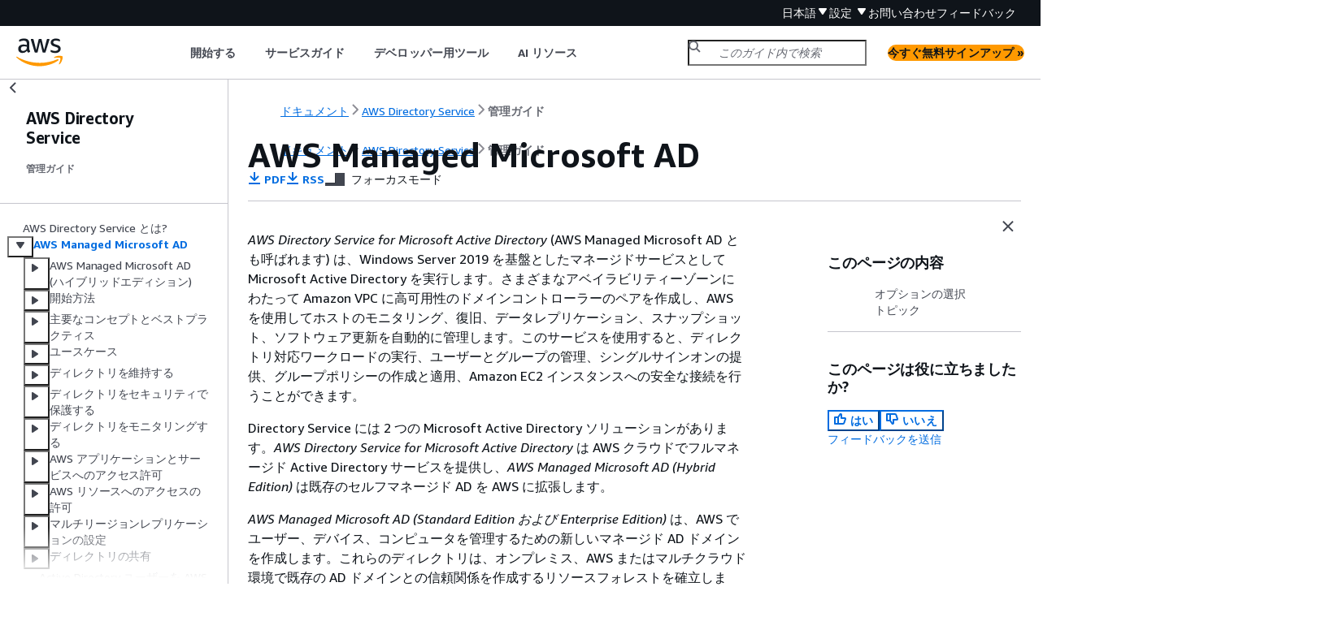

--- FILE ---
content_type: text/html
request_url: https://docs.aws.amazon.com/ja_jp/directoryservice/latest/admin-guide/directory_microsoft_ad.html
body_size: 4652
content:
<!DOCTYPE html>
    <html xmlns="http://www.w3.org/1999/xhtml" lang="ja-JP"><head><meta http-equiv="Content-Type" content="text/html; charset=UTF-8" /><title>AWS Managed Microsoft AD - AWS Directory Service</title><meta name="viewport" content="width=device-width,initial-scale=1" /><meta name="assets_root" content="/assets" /><meta name="target_state" content="directory_microsoft_ad" /><meta name="default_state" content="directory_microsoft_ad" /><link rel="icon" type="image/ico" href="/assets/images/favicon.ico" /><link rel="shortcut icon" type="image/ico" href="/assets/images/favicon.ico" /><link rel="canonical" href="https://docs.aws.amazon.com/ja_jp/directoryservice/latest/admin-guide/directory_microsoft_ad.html" /><meta name="description" content="Directory Service を使用して、Microsoft Active Directory をマネージドサービスとして実行します。これには、自動的に設定および管理されるホストのモニタリングと復旧、データレプリケーション、スナップショット、およびソフトウェア更新が使用されます。" /><meta name="deployment_region" content="IAD" /><meta name="product" content="AWS Directory Service" /><meta name="guide" content="管理ガイド" /><meta name="abstract" content="AWS Directory Service は、AWS クラウドのアクセシビリティおよびセキュリティを使用してエンタープライズディレクトリの機能を実現するサービスとしてのディレクトリです。" /><meta name="guide-locale" content="ja_jp" /><meta name="tocs" content="toc-contents.json" /><link rel="canonical" href="https://docs.aws.amazon.com/ja_jp/directoryservice/latest/admin-guide/directory_microsoft_ad.html" /><link rel="alternative" href="https://docs.aws.amazon.com/id_id/directoryservice/latest/admin-guide/directory_microsoft_ad.html" hreflang="id-id" /><link rel="alternative" href="https://docs.aws.amazon.com/id_id/directoryservice/latest/admin-guide/directory_microsoft_ad.html" hreflang="id" /><link rel="alternative" href="https://docs.aws.amazon.com/de_de/directoryservice/latest/admin-guide/directory_microsoft_ad.html" hreflang="de-de" /><link rel="alternative" href="https://docs.aws.amazon.com/de_de/directoryservice/latest/admin-guide/directory_microsoft_ad.html" hreflang="de" /><link rel="alternative" href="https://docs.aws.amazon.com/directoryservice/latest/admin-guide/directory_microsoft_ad.html" hreflang="en-us" /><link rel="alternative" href="https://docs.aws.amazon.com/directoryservice/latest/admin-guide/directory_microsoft_ad.html" hreflang="en" /><link rel="alternative" href="https://docs.aws.amazon.com/es_es/directoryservice/latest/admin-guide/directory_microsoft_ad.html" hreflang="es-es" /><link rel="alternative" href="https://docs.aws.amazon.com/es_es/directoryservice/latest/admin-guide/directory_microsoft_ad.html" hreflang="es" /><link rel="alternative" href="https://docs.aws.amazon.com/fr_fr/directoryservice/latest/admin-guide/directory_microsoft_ad.html" hreflang="fr-fr" /><link rel="alternative" href="https://docs.aws.amazon.com/fr_fr/directoryservice/latest/admin-guide/directory_microsoft_ad.html" hreflang="fr" /><link rel="alternative" href="https://docs.aws.amazon.com/it_it/directoryservice/latest/admin-guide/directory_microsoft_ad.html" hreflang="it-it" /><link rel="alternative" href="https://docs.aws.amazon.com/it_it/directoryservice/latest/admin-guide/directory_microsoft_ad.html" hreflang="it" /><link rel="alternative" href="https://docs.aws.amazon.com/ja_jp/directoryservice/latest/admin-guide/directory_microsoft_ad.html" hreflang="ja-jp" /><link rel="alternative" href="https://docs.aws.amazon.com/ja_jp/directoryservice/latest/admin-guide/directory_microsoft_ad.html" hreflang="ja" /><link rel="alternative" href="https://docs.aws.amazon.com/ko_kr/directoryservice/latest/admin-guide/directory_microsoft_ad.html" hreflang="ko-kr" /><link rel="alternative" href="https://docs.aws.amazon.com/ko_kr/directoryservice/latest/admin-guide/directory_microsoft_ad.html" hreflang="ko" /><link rel="alternative" href="https://docs.aws.amazon.com/pt_br/directoryservice/latest/admin-guide/directory_microsoft_ad.html" hreflang="pt-br" /><link rel="alternative" href="https://docs.aws.amazon.com/pt_br/directoryservice/latest/admin-guide/directory_microsoft_ad.html" hreflang="pt" /><link rel="alternative" href="https://docs.aws.amazon.com/zh_cn/directoryservice/latest/admin-guide/directory_microsoft_ad.html" hreflang="zh-cn" /><link rel="alternative" href="https://docs.aws.amazon.com/zh_tw/directoryservice/latest/admin-guide/directory_microsoft_ad.html" hreflang="zh-tw" /><link rel="alternative" href="https://docs.aws.amazon.com/directoryservice/latest/admin-guide/directory_microsoft_ad.html" hreflang="x-default" /><meta name="feedback-item" content="DirectoryService" /><meta name="this_doc_product" content="AWS Directory Service" /><meta name="this_doc_guide" content="管理ガイド" /><head xmlns="http://www.w3.org/1999/xhtml"> <script defer="" src="/assets/r/awsdocs-doc-page.2.0.0.js"></script><link href="/assets/r/awsdocs-doc-page.2.0.0.css" rel="stylesheet"/></head>
<script defer="" id="awsc-panorama-bundle" type="text/javascript" src="https://prod.pa.cdn.uis.awsstatic.com/panorama-nav-init.js" data-config="{'appEntity':'aws-documentation','region':'us-east-1','service':'directory-service'}"></script><meta id="panorama-serviceSubSection" value="管理ガイド" /><meta id="panorama-serviceConsolePage" value="AWS Managed Microsoft AD" /></head><body class="awsdocs awsui"><div class="awsdocs-container"><awsdocs-header></awsdocs-header><awsui-app-layout id="app-layout" class="awsui-util-no-gutters" ng-controller="ContentController as $ctrl" header-selector="awsdocs-header" navigation-hide="false" navigation-width="$ctrl.navWidth" navigation-open="$ctrl.navOpen" navigation-change="$ctrl.onNavChange($event)" tools-hide="$ctrl.hideTools" tools-width="$ctrl.toolsWidth" tools-open="$ctrl.toolsOpen" tools-change="$ctrl.onToolsChange($event)"><div id="guide-toc" dom-region="navigation"><awsdocs-toc></awsdocs-toc></div><div id="main-column" dom-region="content" tabindex="-1"><awsdocs-view class="awsdocs-view"><div id="awsdocs-content"><head><title>AWS Managed Microsoft AD - AWS Directory Service</title><meta name="pdf" content="directoryservice-admin-guide.pdf#directory_microsoft_ad" /><meta name="rss" content="aws-directory-service-admin-guide-doc-history.rss" /><meta name="forums" content="https://repost.aws/ja/tags/TAkGIL-2I9RYOFF_luDq9dMQ" /><meta name="feedback" content="https://docs.aws.amazon.com/forms/aws-doc-feedback?hidden_service_name=DirectoryService&amp;topic_url=https://docs.aws.amazon.com/ja_jp/directoryservice/latest/admin-guide/directory_microsoft_ad.html" /><meta name="feedback-yes" content="feedbackyes.html?topic_url=https://docs.aws.amazon.com/ja_jp/directoryservice/latest/admin-guide/directory_microsoft_ad.html" /><meta name="feedback-no" content="feedbackno.html?topic_url=https://docs.aws.amazon.com/ja_jp/directoryservice/latest/admin-guide/directory_microsoft_ad.html" /><meta name="keywords" content="ディレクトリサービス,Directory Service,Active Directory,AD Connector,Simple AD,信頼関係,AWS Managed Microsoft AD の仕組みについて。,AWS Managed Microsoft AD の特徴と機能について説明します。" /><script type="application/ld+json">
{
    "@context" : "https://schema.org",
    "@type" : "BreadcrumbList",
    "itemListElement" : [
      {
        "@type" : "ListItem",
        "position" : 1,
        "name" : "AWS",
        "item" : "https://aws.amazon.com"
      },
      {
        "@type" : "ListItem",
        "position" : 2,
        "name" : "AWS Directory Service",
        "item" : "https://docs.aws.amazon.com/directory-service/index.html"
      },
      {
        "@type" : "ListItem",
        "position" : 3,
        "name" : "管理ガイド",
        "item" : "https://docs.aws.amazon.com/ja_jp/directoryservice/latest/admin-guide"
      },
      {
        "@type" : "ListItem",
        "position" : 4,
        "name" : "AWS Managed Microsoft AD",
        "item" : "https://docs.aws.amazon.com/ja_jp/directoryservice/latest/admin-guide/directory_microsoft_ad.html"
      }
    ]
}
</script></head><body><div id="main"><div style="display: none"><a href="directoryservice-admin-guide.pdf#directory_microsoft_ad" target="_blank" rel="noopener noreferrer" title="PDF を開く"></a></div><div id="breadcrumbs" class="breadcrumb"><a href="/index.html">ドキュメント</a><a href="/directory-service/index.html">AWS Directory Service</a><a href="what_is.html">管理ガイド</a></div><div id="page-toc-src"><a href="#choosing_ms_ad">オプションの選択</a><a href="#ms-ad-topics">トピック</a></div><div id="main-content" class="awsui-util-container"><div id="main-col-body"><awsdocs-language-banner data-service="$ctrl.pageService"></awsdocs-language-banner><h1 class="topictitle" id="directory_microsoft_ad">AWS Managed Microsoft AD</h1><div class="awsdocs-page-header-container"><awsdocs-page-header></awsdocs-page-header><awsdocs-filter-selector id="awsdocs-filter-selector"></awsdocs-filter-selector></div><p><em>AWS Directory Service for Microsoft Active Directory</em> (AWS Managed Microsoft AD とも呼ばれます) は、Windows Server 2019 を基盤としたマネージドサービスとして Microsoft Active Directory を実行します。さまざまなアベイラビリティーゾーンにわたって Amazon VPC に高可用性のドメインコントローラーのペアを作成し、AWS を使用してホストのモニタリング、復旧、データレプリケーション、スナップショット、ソフトウェア更新を自動的に管理します。このサービスを使用すると、ディレクトリ対応ワークロードの実行、ユーザーとグループの管理、シングルサインオンの提供、グループポリシーの作成と適用、Amazon EC2 インスタンスへの安全な接続を行うことができます。</p><p>Directory Service には 2 つの Microsoft Active Directory ソリューションがあります。<em>AWS Directory Service for Microsoft Active Directory</em> は AWS クラウドでフルマネージド Active Directory サービスを提供し、<em>AWS Managed Microsoft AD (Hybrid Edition)</em> は既存のセルフマネージド AD を AWS に拡張します。</p><p><em>AWS Managed Microsoft AD (Standard Edition および Enterprise Edition)</em> は、AWS でユーザー、デバイス、コンピュータを管理するための新しいマネージド AD ドメインを作成します。これらのディレクトリは、オンプレミス、AWS またはマルチクラウド環境で既存の AD ドメインとの信頼関係を作成するリソースフォレストを確立します。ユーザーは、現在の AD ドメインから既存の認証情報を使用して AWS リソースにアクセスできます。ユーザー ID は既存の AD ドメインにとどまり、リソースフォレストは AWS リソースを管理し、シームレスなシングルサインオンを提供しながら環境間の運用分離を維持します。</p><p><em>AWS Managed Microsoft AD (ハイブリッドエディション)</em> は、自己管理型 Active Directory を AWS Directory Service for Microsoft Active Directory に接続し、インフラストラクチャと AWS クラウドの両方にまたがる統合 ID 環境を作成します。このソリューションは、ユーザー ID を同期せずにディレクトリサービスを AWS に拡張し、環境間の信頼関係を確立し、既存の認証情報を使用してシームレスなアクセスを提供します。</p><p>AWS Managed Microsoft AD では、AWS クラウド上の Microsoft SharePoint やカスタム .NET などのディレクトリ対応のワークロード、および SQL Server ベースのアプリケーションを実行できます。また、AWS Managed Microsoft AD および既存の自己管理型 Microsoft Active Directory との信頼関係を設定し、ユーザーとグループが AWS IAM アイデンティティセンター を使用して、どちらのドメイン内のリソースにもアクセスできるようにすることもできます。</p>
    <h2 id="choosing_ms_ad">オプションの選択</h2>
    <p>ニーズに合った最適な機能とスケーラビリティを提供する 2 つの AWS Directory Service サービス間を選択できます。次の表は、組織に最適な Directory Service オプションを決めるうえで役立ちます。</p>
    <div class="table-container"><div class="table-contents"><table id="w132aab7c13b5"><thead>
          <tr>
            <th>ユースケース</th>
            <th>推奨される解決策</th>
          </tr>
        </thead>
          <tr>
            <td tabindex="-1">LDAP サポートを必要とするディレクトリ対応ワークロード、AWS アプリケーション、または Linux アプリケーションを実行する</td>
            <td tabindex="-1">
              <p><em>AWS Managed Microsoft AD (Standard Edition および Enterprise Edition)</em> は、AWS でユーザー、デバイス、コンピュータを管理するための新しいマネージド AD ドメインを作成します。これらのディレクトリは、オンプレミス、AWS またはマルチクラウド環境で既存の AD ドメインとの信頼関係を作成するリソースフォレストを確立します。ユーザーは、現在の AD ドメインから既存の認証情報を使用して AWS リソースにアクセスできます。ユーザー ID は既存の AD ドメインにとどまり、リソースフォレストは AWS リソースを管理し、シームレスなシングルサインオンを提供しながら環境間の運用分離を維持します。</p>
            </td>
          </tr>
          <tr>
            <td tabindex="-1">既存の Active Directory を AWS に拡張する</td>
            <td tabindex="-1">
              <p><em>AWS Managed Microsoft AD (ハイブリッドエディション)</em> は、自己管理型 Active Directory を AWS Directory Service for Microsoft Active Directory に接続し、インフラストラクチャと AWS クラウドの両方にまたがる統合 ID 環境を作成します。このソリューションは、ユーザー ID を同期せずにディレクトリサービスを AWS に拡張し、環境間の信頼関係を確立し、既存の認証情報を使用してシームレスなアクセスを提供します。</p>
            </td>
          </tr>
        </table></div></div>
   
    <h2 id="ms-ad-topics">トピック</h2>
    <div class="itemizedlist">
       
       
    <ul class="itemizedlist"><li class="listitem">
        <p><a href="./ms_ad_getting_started.html">AWS Managed Microsoft AD の開始</a></p>
      </li><li class="listitem">
        <p><a href="./aws-hybrid-directory.html">AWS Managed Microsoft AD (ハイブリッドエディション) について </a></p>
      </li></ul></div>

  <awsdocs-copyright class="copyright-print"></awsdocs-copyright><awsdocs-thumb-feedback right-edge="{{$ctrl.thumbFeedbackRightEdge}}"></awsdocs-thumb-feedback></div><noscript><div><div><div><div id="js_error_message"><p><img src="https://d1ge0kk1l5kms0.cloudfront.net/images/G/01/webservices/console/warning.png" alt="警告" /> <strong>ブラウザで JavaScript が無効になっているか、使用できません。</strong></p><p>AWS ドキュメントを使用するには、JavaScript を有効にする必要があります。手順については、使用するブラウザのヘルプページを参照してください。</p></div></div></div></div></noscript><div id="main-col-footer" class="awsui-util-font-size-0"><div id="doc-conventions"><a target="_top" href="/general/latest/gr/docconventions.html">ドキュメントの表記規則</a></div><div class="prev-next"><div id="previous" class="prev-link" accesskey="p" href="./what_is.html">AWS Directory Service とは?</div><div id="next" class="next-link" accesskey="n" href="./aws-hybrid-directory.html">AWS Managed Microsoft AD (ハイブリッドエディション) </div></div></div><awsdocs-page-utilities></awsdocs-page-utilities></div><div id="quick-feedback-yes" style="display: none;"><div class="title">このページは役に立ちましたか? - はい</div><div class="content"><p>ページが役に立ったことをお知らせいただき、ありがとうございます。</p><p>お時間がある場合は、何が良かったかお知らせください。今後の参考にさせていただきます。</p><p><awsui-button id="fblink" rel="noopener noreferrer" target="_blank" text="フィードバック" click="linkClick($event)" href="https://docs.aws.amazon.com/forms/aws-doc-feedback?hidden_service_name=DirectoryService&amp;topic_url=https://docs.aws.amazon.com/ja_jp/directoryservice/latest/admin-guide/directory_microsoft_ad.html"></awsui-button></p></div></div><div id="quick-feedback-no" style="display: none;"><div class="title">このページは役に立ちましたか? - いいえ</div><div class="content"><p>このページは修正が必要なことをお知らせいただき、ありがとうございます。ご期待に沿うことができず申し訳ありません。</p><p>お時間がある場合は、ドキュメントを改善する方法についてお知らせください。</p><p><awsui-button id="fblink" rel="noopener noreferrer" target="_blank" text="フィードバック" click="linkClick($event)" href="https://docs.aws.amazon.com/forms/aws-doc-feedback?hidden_service_name=DirectoryService&amp;topic_url=https://docs.aws.amazon.com/ja_jp/directoryservice/latest/admin-guide/directory_microsoft_ad.html"></awsui-button></p></div></div></div></body></div></awsdocs-view><div class="page-loading-indicator" id="page-loading-indicator"><awsui-spinner size="large"></awsui-spinner></div></div><div id="tools-panel" dom-region="tools"><awsdocs-tools-panel id="awsdocs-tools-panel"></awsdocs-tools-panel></div></awsui-app-layout><awsdocs-cookie-banner class="doc-cookie-banner"></awsdocs-cookie-banner></div></body></html>

--- FILE ---
content_type: application/javascript
request_url: https://docs.aws.amazon.com/assets/r/3708.d4bdf263b89af1219b0c.js
body_size: 8058
content:
"use strict";(self.webpackChunk_amzn_aws_docs_website_assets_react=self.webpackChunk_amzn_aws_docs_website_assets_react||[]).push([[3708],{874:(e,t,n)=>{n.d(t,{KW:()=>m,tW:()=>l,tm:()=>d});var a=n(1635),o=n(9305),s=n(387),r=(n(6445),n(7348),n(891),function(e,t){return(0,a.__awaiter)(void 0,void 0,void 0,function(){var n;return(0,a.__generator)(this,function(a){switch(a.label){case 0:return"en_us"!==s.IJ?[2,{results:[]}]:[4,fetch(null!=t?t:"".concat(u).concat(encodeURIComponent(e)),{method:"GET",headers:{"Content-Type":"application/json; charset=UTF-8"}}).catch(function(e){console.error(e)})];case 1:return[4,null==(n=a.sent())?void 0:n.json()];case 2:return[2,a.sent()]}})})}),i=["localhost","alpha-docs-aws.amazon.com"],c=["docs-assets-test-beta.corp.amazon.com","docs-assets-test.corp.amazon.com"],u=c.includes(window.location.hostname)?"https://auto-suggest.gamma.search.docs.aws.a2z.com/auto-suggest/":i.includes(window.location.hostname)||window.location.hostname.includes("corp.amazon.com")||window.location.hostname.includes("www.docs.aws.a2z.com")?"https://auto-suggest.beta.search.docs.aws.a2z.com/auto-suggest/":"https://autosuggest-search-api.docs.aws.amazon.com/auto-suggest/",l=c.includes(window.location.hostname)?"https://telemetry.gamma.search.docs.aws.a2z.com/batch-event":i.includes(window.location.hostname)||window.location.hostname.includes("corp.amazon.com")||window.location.hostname.includes("www.docs.aws.a2z.com")?"https://telemetry.beta.search.docs.aws.a2z.com/batch-event":"https://telemetry-api.docs.aws.amazon.com/batch-event",d=function(e,t,n,s){return(0,a.__awaiter)(void 0,void 0,void 0,function(){var r,i,c,u;return(0,a.__generator)(this,function(a){switch(a.label){case 0:return n?(r=(Date.now()-parseInt(n,10)).toString(),[4,(0,o.e)([{action:"previousQuery",value:t},{action:"searchQuery",value:e.query},{action:"time_write_query",value:r}])]):[3,2];case 1:a.sent(),a.label=2;case 2:return i="/search/doc-search.html",i+="?searchPath=".concat(encodeURIComponent(e.path)),i+="&searchQuery=".concat(encodeURIComponent(e.query||"")),t.length>0&&(i+="&previousQuery=".concat(encodeURIComponent(t))),e.product&&e.product.length>0&&(c=encodeURIComponent(e.product),i+="&this_doc_product=".concat(c),e.guide&&e.guide.length>0&&(u=encodeURIComponent(e.guide),i+="&this_doc_guide=".concat(u))),s&&(i+="&autosuggest_id=".concat(s)),window.location.href="".concat(i),[2]}})})},m=function(e,t,n,o){return(0,a.__awaiter)(void 0,void 0,void 0,function(){var s,i,c;return(0,a.__generator)(this,function(a){switch(a.label){case 0:return a.trys.push([0,2,,3]),e?[4,r(e)]:[2,[]];case 1:return s=a.sent(),t!==n.current?[2,[]]:(i=[],s.results.length>0&&(i=o?s.results.slice(0,6).map(function(e){return{value:e.suggestion}}):s.results.map(function(e){return{value:e.suggestion}})),[2,i]);case 2:return c=a.sent(),console.error("Error fetching autocomplete suggestions:",c),[2,[]];case 3:return[2]}})})}},891:(e,t,n)=>{var a,o,s;n.d(t,{sK:()=>a}),function(e){e.CANARY="CANARY",e.SEARCH_AUTO_SUGGEST="SEARCH_AUTO_SUGGEST",e.SEARCH="SEARCH"}(a||(a={})),function(e){e.KEYBOARD="KEYBOARD",e.CLICK="CLICK",e.MENU="MENU",e.HOVER_BUBBLE="HOVER_BUBBLE"}(o||(o={})),function(e){e.DEBUG_ERROR="DEBUG_ERROR",e.DIAGNOSTIC_ERROR="DIAGNOSTIC_ERROR",e.GLOBAL_SEARCH="GLOBAL_SEARCH",e.SEARCH_PANE="SEARCH_PANE",e.TERMINAL="TERMINAL",e.SEARCH_HISTORY="SEARCH_HISTORY",e.CODE_SELECTION="CODE_SELECTION",e.CHANGE_TAB="CHANGE_TAB",e.RESCOPE_BUTTON="RESCOPE_BUTTON"}(s||(s={}))},6445:(e,t,n)=>{n.d(t,{lv:()=>w});var a=n(8676),o=n(3301),s=n(6454),r=n(2490),i=n(8712),c=n(6552),u=n(6345),l=n(5507),d=n(3450),m=n(1875),h=n(3019),v=n(387),_=n(4095),g=n(7157),p={};p.de_de=a,p.en_us=o,p.es_es=s,p.fr_fr=r,p.id_id=i,p.it_it=c,p.ja_jp=u,p.ko_kr=l,p.pt_br=d,p.zh_cn=m,p.zh_tw=h;var w,f=["feedback-thanks","is-helpful","is-not-helpful"],E=_.metadata.regionMetadata.region,R=Object.entries(p).reduce(function(e,t){var n=t[0],a=t[1];return e[n]=Array.prototype.slice.call((0,g.TR)(a).querySelectorAll("resource")).reduce(function(e,t){var n,a,o=null!==(a=null===(n=t.attributes.getNamedItem("key"))||void 0===n?void 0:n.value)&&void 0!==a?a:"",s=o.replace("".concat(E,"-"),"");return s in e&&!o.includes("".concat(E,"-"))||(e[s]=f.includes(s)?t.innerHTML:t.textContent),e},{}),e},{});!function(){(0,v.be)();var e=_.metadata.regionMetadata.baseLocale,t=v.IJ;"en_pv"==t&&(t="en_us"),w=R[t]||R[e]}()},7348:(e,t,n)=>{n.d(t,{Y:()=>i});var a=n(1635),o=n(8468),s=n(3829),r=n(876),i=function(){function e(e,t,n){var a,r,i;this.identityId=e,this.browser=(0,o.o0)(),this.TelemetryData={name:"SEARCH",timestamp:(new Date).getTime(),id:(0,s.A)(),clientVersion:"1.0",operatingSystem:(null===(a=this.browser)||void 0===a?void 0:a.os)||"",operatingSystemVersion:(null===navigator||void 0===navigator?void 0:navigator.userAgent)||"",environmentName:(null===(r=this.browser)||void 0===r?void 0:r.name)||"",environmentVersion:(null===(i=this.browser)||void 0===i?void 0:i.version)||""},this.TelemetryData.identityId=e,this.TelemetryData.clientType=t,n&&(this.TelemetryData.id=n)}return e.prototype.getTelemetryData=function(){return this.TelemetryData},e.prototype.makeRequest=function(e,t){return(0,a.__awaiter)(this,void 0,void 0,function(){var n,o;return(0,a.__generator)(this,function(s){switch(s.label){case 0:return s.trys.push([0,2,,3]),[4,fetch(e,{method:"POST",headers:{Accept:"application/json","Content-Type":"application/json"},body:JSON.stringify({events:(0,a.__spreadArray)([],t,!0)})})];case 1:return(n=s.sent()).ok||r._.sendCustomRumEvent("TelemetryRequestError",{error:"Telemetry request failed with status: ".concat(n.status),endpoint:e,events:t,status:n.status}),[3,3];case 2:return o=s.sent(),r._.sendCustomRumEvent("TelemetryRequestError",{error:o instanceof Error?o.message:"Unknown error",endpoint:e,events:t,errorType:o instanceof Error?o.name:typeof o}),[3,3];case 3:return[2]}})})},e}()},8211:(e,t,n)=>{n.d(t,{A:()=>w});var a=n(1635),o=n(4848),s=n(387),r=n(6445),i=n(315),c=n(6540),u=n(9305);const l="hgbfH04MTvk3mhDAwmZGAw==";var d={success:r.lv["language-banner-thank-you"],error:r.lv["language-banner-failure"],info:r.lv["language-banner-text"]},m=n(3491),h=n(7849),v=n(8147),_="aws-doc-lang-notice",g=["landing-page-locale","guide-locale"],p=function(){var e,t=(0,i.Ri)(_);if(t.length>0){var n=atob(t);e=JSON.parse(n)}return e||(e={languages:[]}),e};const w=function(){var e=(0,c.useState)("info"),t=e[0],n=e[1],w=(0,c.useState)(!1),f=w[0],E=w[1],R=(0,c.useState)(!1),A=R[0],y=R[1],T=g.map(function(e){var t;return null===(t=document.querySelector("meta[name=".concat(e,"]")))||void 0===t?void 0:t.getAttribute("content")}),b=T[0],C=T[1],S=b||C,I=-1!==p().languages.indexOf(s.IJ),O=(0,c.useState)(!I&&S!==s.IJ),N=O[0],U=O[1],D=(0,o.jsx)(h.A,{onFollow:function(){return(0,a.__awaiter)(void 0,void 0,void 0,function(){var e,t;return(0,a.__generator)(this,function(o){switch(o.label){case 0:return(0,u.e)([{action:"request_translation_clicked"},{action:"requestedLocale",value:s.IJ},{action:"serviceName",value:null===(e=window.awsdocs)||void 0===e?void 0:e.prop66},{action:"guideName",value:null===(t=window.awsdocs)||void 0===t?void 0:t.prop65},{action:"guideUrl",value:window.location.href}]),[4,(0,a.__awaiter)(void 0,void 0,void 0,function(){return(0,a.__generator)(this,function(e){switch(e.label){case 0:return E(!0),[4,new Promise(function(e){return setTimeout(e,250)})];case 1:return e.sent(),y(!0),[2]}})})];case 1:return o.sent(),n("success"),E(!1),[2]}})})},children:(0,o.jsx)("span",{children:r.lv["language-banner-request"]})}),H=A?"":D,L=(0,o.jsxs)(v.A,{className:"".concat("JLTxM4hxeBrnVIbU0fQFGQ=="," ").concat(f?l:""),dismissible:!0,onDismiss:function(){var e=p();e.languages.push(s.IJ);var t=JSON.stringify(e),n=btoa(t);(null===m.t||void 0===m.t?void 0:m.t.hasConsent(_))&&(0,i.TV)(_,n,"/",30),U(!1)},type:"info",dismissAriaLabel:r.lv.close,statusIconAriaLabel:r.lv.info,children:[(0,o.jsx)("span",{className:"".concat("_4SUgQ8VFucga6ZT6XpbsDQ=="," ").concat(f?l:""),children:d[t]})," ",H]});return(0,o.jsx)(o.Fragment,{children:N&&L})}}}]);

--- FILE ---
content_type: image/svg+xml
request_url: https://docs.aws.amazon.com/assets/r/images/aws_logo_light.svg
body_size: 5820
content:
<svg width="51" height="30" viewBox="0 0 51 30" fill="none" xmlns="http://www.w3.org/2000/svg">
<path d="M14.1352 10.8903C14.1352 11.5142 14.1986 12.0097 14.3254 12.3784C14.4522 12.7487 14.6324 13.1474 14.8659 13.5762C14.9427 13.713 14.9827 13.8381 14.9827 13.9548C14.9827 14.13 14.8759 14.2952 14.6607 14.452L13.6097 15.1526C13.4546 15.2494 13.3078 15.2994 13.1727 15.2994C12.9975 15.2994 12.8323 15.2227 12.6772 15.0659C12.4436 14.8323 12.2435 14.5738 12.0783 14.2918C11.9131 14.0099 11.743 13.6846 11.5678 13.3142C10.2633 14.8524 8.62838 15.6214 6.66319 15.6214C5.26186 15.6214 4.15248 15.2227 3.33504 14.4236C2.51761 13.6262 2.10889 12.5552 2.10889 11.2123C2.10889 9.79258 2.61436 8.64817 3.62699 7.78235C4.63794 6.91653 6.0009 6.48279 7.71418 6.48279C8.27805 6.48279 8.86694 6.52616 9.48085 6.61458C10.0948 6.703 10.732 6.82478 11.3927 6.97993V5.75377C11.3927 4.48924 11.1291 3.5984 10.6052 3.08291C10.0797 2.56742 9.17389 2.30885 7.88935 2.30885C7.30546 2.30885 6.70656 2.38225 6.09432 2.52739C5.48207 2.67419 4.88317 2.8627 4.29929 3.09626C4.02737 3.21303 3.83218 3.28644 3.7154 3.3148C3.59863 3.34316 3.51188 3.35817 3.45349 3.35817C3.21994 3.35817 3.10316 3.18301 3.10316 2.83268V2.01524C3.10316 1.74331 3.14153 1.54813 3.21994 1.43135C3.29668 1.31457 3.45349 1.1978 3.68704 1.08102C4.27093 0.789079 4.97159 0.537174 5.78903 0.321971C6.60647 0.108436 7.47229 0 8.38648 0C10.3717 0 11.8264 0.452094 12.7506 1.35795C13.6748 2.26214 14.1369 3.6301 14.1369 5.46016V10.8903H14.1352ZM7.36218 13.431C7.9077 13.431 8.48157 13.3293 9.08548 13.1241C9.68938 12.9205 10.2132 12.5652 10.662 12.0581C10.9339 11.7478 11.1241 11.3908 11.2308 10.992C11.3376 10.5933 11.391 10.1112 11.391 9.54735V8.84669C10.9039 8.72991 10.3934 8.63816 9.85787 8.56976C9.32237 8.50136 8.80188 8.468 8.2964 8.468C7.18702 8.468 6.35957 8.69154 5.81405 9.13863C5.26854 9.58739 4.99661 10.2297 4.99661 11.0655C4.99661 11.8445 5.20181 12.4334 5.60886 12.8321C6.01758 13.2308 6.60146 13.431 7.36051 13.431H7.36218ZM20.7632 15.2411C20.4712 15.2411 20.256 15.1877 20.1209 15.0809C19.9841 14.9741 19.8673 14.7556 19.7706 14.4236L15.8585 1.51977C15.7601 1.18946 15.7134 0.964244 15.7134 0.849135C15.7134 0.577212 15.8485 0.440416 16.1221 0.440416H17.757C18.0673 0.440416 18.2875 0.4938 18.4143 0.600567C18.5411 0.707335 18.6528 0.927543 18.7496 1.25785L21.5522 12.2933L24.1497 1.25785C24.2264 0.927543 24.3349 0.709003 24.4717 0.600567C24.6068 0.4938 24.832 0.440416 25.1423 0.440416H26.4852C26.7972 0.440416 27.0207 0.4938 27.1575 0.600567C27.2927 0.707335 27.4011 0.927543 27.4778 1.25785L30.1053 12.4401L32.9947 1.25619C33.0915 0.925874 33.2033 0.707335 33.33 0.598899C33.4568 0.492131 33.6754 0.438748 33.9873 0.438748H35.5338C35.8057 0.438748 35.9425 0.575544 35.9425 0.847467C35.9425 0.925875 35.9325 1.01262 35.9141 1.10938C35.8941 1.20781 35.8558 1.34294 35.7974 1.5181L31.7686 14.422C31.6701 14.7539 31.5534 14.9725 31.4182 15.0792C31.2814 15.186 31.0679 15.2394 30.776 15.2394H29.3446C29.0326 15.2394 28.8091 15.181 28.6723 15.0642C28.5355 14.9475 28.4287 14.7239 28.352 14.3919L25.7529 3.64845L23.1838 14.3919C23.1054 14.7239 22.9986 14.9475 22.8635 15.0642C22.7267 15.181 22.5031 15.2394 22.1912 15.2394H20.7598L20.7632 15.2411ZM42.1917 15.6798C41.3159 15.6798 40.4601 15.5831 39.6227 15.3879C38.7852 15.1944 38.1429 14.9691 37.6958 14.7156C37.4239 14.5604 37.2521 14.4053 37.1853 14.2485C37.117 14.0933 37.0836 13.9382 37.0836 13.7813V12.9339C37.0836 12.5836 37.2104 12.4084 37.4639 12.4084C37.5607 12.4084 37.6625 12.4284 37.7709 12.4668C37.8777 12.5068 38.0195 12.5652 38.1946 12.6419C38.7585 12.8955 39.3724 13.0907 40.033 13.2258C40.6937 13.3626 41.356 13.431 42.0182 13.431C43.0692 13.431 43.8817 13.2458 44.4555 12.8755C45.0294 12.5068 45.3164 11.9796 45.3164 11.299C45.3164 10.8319 45.1662 10.4432 44.8643 10.1312C44.5623 9.81927 44.0035 9.52733 43.186 9.25541L40.7621 8.49636C39.5359 8.10766 38.6451 7.54379 38.0912 6.80309C37.5373 6.06406 37.2588 5.25663 37.2588 4.3808C37.2588 3.68014 37.4089 3.06289 37.7108 2.52739C38.0128 1.99188 38.4115 1.53478 38.907 1.15442C39.4024 0.775733 39.983 0.487127 40.6436 0.293611C41.3042 0.100095 42.0049 0.00166824 42.7456 0.00166824C43.1143 0.00166824 43.4896 0.0266919 43.87 0.0750709C44.2504 0.12345 44.609 0.186843 44.9493 0.265251C45.2897 0.343658 45.6066 0.430407 45.8986 0.527165C46.1905 0.625591 46.4241 0.722349 46.5992 0.819107C46.8328 0.955903 46.9979 1.0927 47.0964 1.22783C47.1931 1.36462 47.2415 1.54813 47.2415 1.78335V2.57076C47.2415 2.92109 47.1147 3.09626 46.8612 3.09626C46.7244 3.09626 46.5108 3.02786 46.2189 2.89106C45.2646 2.46399 44.1936 2.24879 43.0075 2.24879C42.0533 2.24879 41.3142 2.40561 40.7887 2.7159C40.2633 3.02786 40.0013 3.52333 40.0013 4.20564C40.0013 4.67275 40.1665 5.06645 40.4968 5.38842C40.8271 5.70872 41.441 6.01568 42.3369 6.30762L44.7008 7.06667C45.9069 7.45704 46.7694 7.99088 47.2849 8.67319C47.8004 9.35383 48.0589 10.1329 48.0589 11.0087C48.0589 11.7294 47.9138 12.3767 47.6219 12.9506C47.3299 13.5244 46.9262 14.0166 46.4107 14.4253C45.8952 14.834 45.2763 15.146 44.5573 15.3595C43.8366 15.573 43.0492 15.6798 42.1934 15.6798H42.1917Z" fill="#161D26"/>
<path d="M25.6111 26.3619C31.6985 26.3619 38.3915 25.099 44.549 22.4866C45.4782 22.0929 46.2573 23.0971 45.3481 23.7694C39.8563 27.8233 31.8921 29.9786 25.0356 29.9786C15.4248 29.9786 6.77167 26.427 0.222152 20.513C-0.291667 20.0493 0.165432 19.4137 0.78435 19.774C7.84935 23.8862 16.5859 26.3619 25.6111 26.3619Z" fill="#FF9900"/>
<path d="M46.8712 27.7465C46.4174 28.1252 45.987 27.9234 46.1872 27.4229V27.4212C46.8512 25.7663 48.3359 22.0595 47.6319 21.1586C46.9314 20.2618 43.0096 20.7308 41.2314 20.9435L41.2175 20.9451C40.6804 21.0085 40.5969 20.5397 41.0807 20.2011C44.2254 17.994 49.3769 18.6313 49.9758 19.3703C50.5797 20.116 49.8173 25.2809 46.8712 27.7465Z" fill="#FF9900"/>
</svg>
